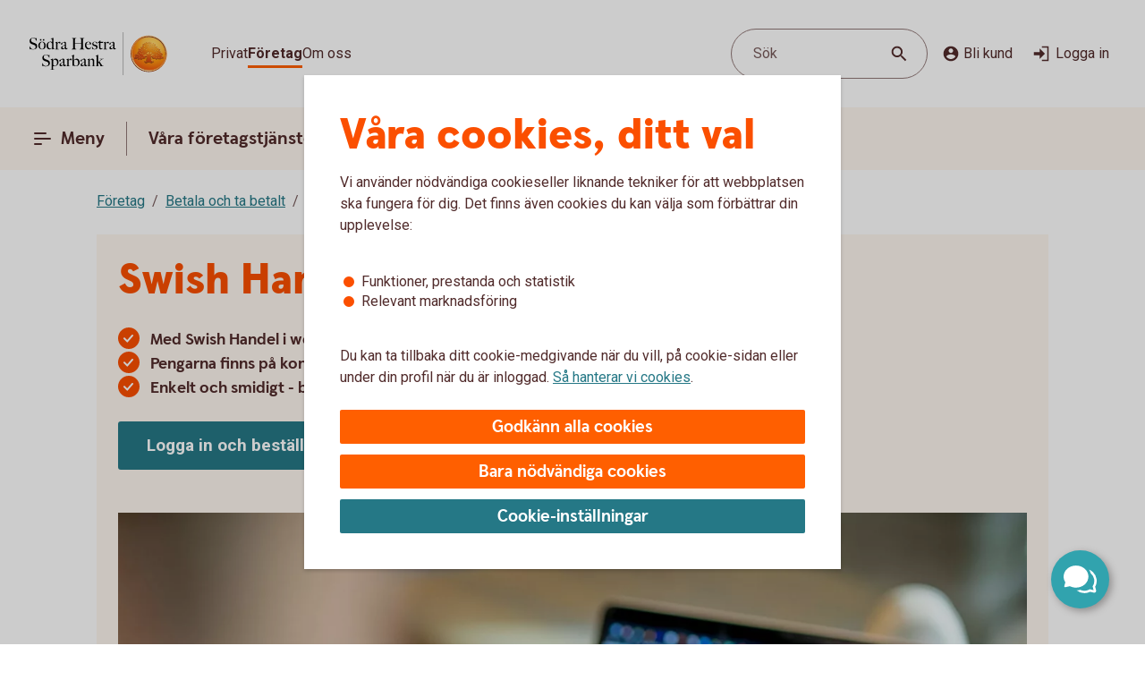

--- FILE ---
content_type: application/javascript;charset=utf-8
request_url: https://www.sodrahestrasparbank.se/etc.clientlibs/wcms/components/atoms/icons/copy.lc-782769653a426ee7fc058e091640c3a9-lc.min.js
body_size: 218
content:
var __extends=this&&this.__extends||function(){var e=function(c,b){e=Object.setPrototypeOf||{__proto__:[]}instanceof Array&&function(a,f){a.__proto__=f}||function(a,f){for(var d in f)Object.prototype.hasOwnProperty.call(f,d)&&(a[d]=f[d])};return e(c,b)};return function(c,b){function a(){this.constructor=c}if("function"!==typeof b&&null!==b)throw new TypeError("Class extends value "+String(b)+" is not a constructor or null");e(c,b);c.prototype=null===b?Object.create(b):(a.prototype=b.prototype,new a)}}(),
__spreadArray=this&&this.__spreadArray||function(e,c,b){if(b||2===arguments.length)for(var a=0,f=c.length,d;a<f;a++)!d&&a in c||(d||(d=Array.prototype.slice.call(c,0,a)),d[a]=c[a]);return e.concat(d||Array.prototype.slice.call(c))},CopyIcon=function(e){function c(){var b=e.call(this)||this,a=b.getAttribute("additionalClass");a=__spreadArray(["icon","copy"],a?[a]:[],!0).join(" ");b.innerHTML='\n            \x3csvg class\x3d"'.concat(a,'" role\x3d"graphics-symbol" aria-hidden\x3d"true" width\x3d"18" height\x3d"18" viewBox\x3d"0 0 18 18" fill\x3d"none" xmlns\x3d"http://www.w3.org/2000/svg"\x3e\n                \x3cpath d\x3d"M13 1C13 0.447715 12.5523 0 12 0H2C0.9 0 0 0.9 0 2V12C0 12.5523 0.447715 13 1 13C1.55228 13 2 12.5523 2 12V2H12C12.5523 2 13 1.55228 13 1ZM16 4H6C4.9 4 4 4.9 4 6V16C4 17.1 4.9 18 6 18H16C17.1 18 18 17.1 18 16V6C18 4.9 17.1 4 16 4ZM16 16H6V6H16V16Z"/\x3e\n            \x3c/svg\x3e');
return b}__extends(c,e);return c}(HTMLElement);if("customElements"in window){var element="icon-copy";customElements.get(element)||customElements.define(element,CopyIcon)};